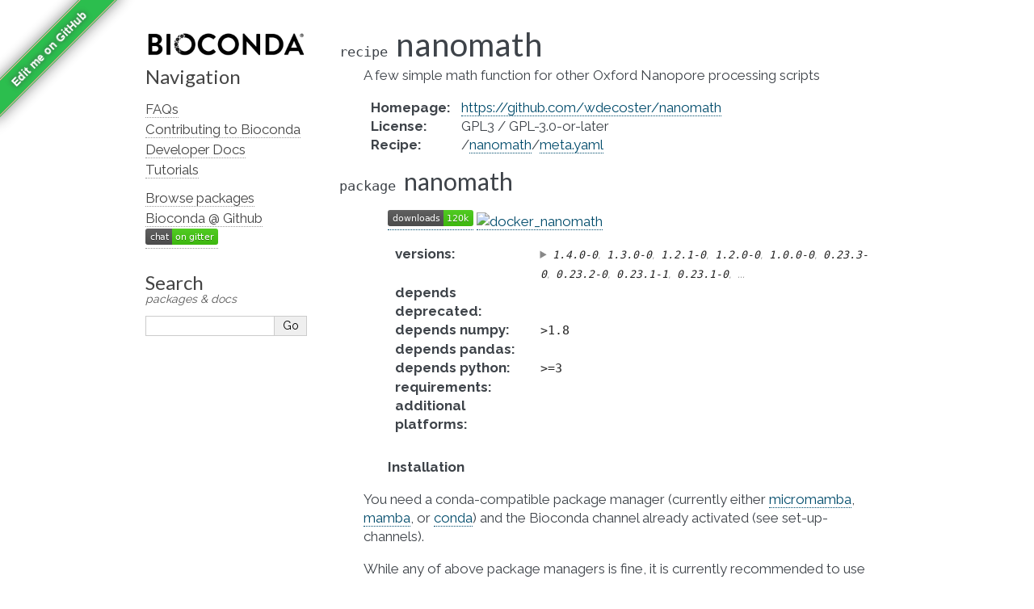

--- FILE ---
content_type: text/html; charset=utf-8
request_url: http://bioconda.github.io/recipes/nanomath/README.html
body_size: 4084
content:
<!DOCTYPE html>

<html lang="en" data-content_root="../../">
  <head>
    <meta charset="utf-8" />
    <meta name="viewport" content="width=device-width, initial-scale=1.0" /><meta name="viewport" content="width=device-width, initial-scale=1" />

    <title>Package Recipe &#39;nanomath&#39; &#8212; Bioconda  documentation</title>
    <link rel="stylesheet" type="text/css" href="../../_static/pygments.css?v=03e43079" />
    <link rel="stylesheet" type="text/css" href="../../_static/alabaster.css?v=39de963d" />
    <link rel="stylesheet" type="text/css" href="../../_static/graphviz.css?v=4ae1632d" />
    <link rel="stylesheet" type="text/css" href="../../_static/style.css?v=48720263" />
    <link rel="stylesheet" type="text/css" href="../../_static/font-awesome-4.7.0/css/font-awesome.min.css?v=02f538dc" />
    <script src="../../_static/documentation_options.js?v=5929fcd5"></script>
    <script src="../../_static/doctools.js?v=fd6eb6e6"></script>
    <script src="../../_static/sphinx_highlight.js?v=6ffebe34"></script>
    <script src="../../_static/vega.min.js?v=d54ef115"></script>
    <script src="../../_static/vega-lite.min.js?v=4fab2bf4"></script>
    <script src="../../_static/vega-embed.min.js?v=2f6bc6e4"></script>
    <link rel="index" title="Index" href="../../genindex.html" />
    <link rel="search" title="Search" href="../../search.html" />
    <link href="https://fonts.googleapis.com/css?family=Lato|Raleway" rel="stylesheet">
    <link href="https://fonts.googleapis.com/css?family=Inconsolata" rel="stylesheet">
    <link rel="preconnect" href="https://fonts.googleapis.com">
    <link rel="preconnect" href="https://fonts.gstatic.com" crossorigin>
    <link href="https://fonts.googleapis.com/css2?family=Raleway:wght@700&display=swap" rel="stylesheet">


    <link rel="apple-touch-icon" sizes="57x57" href="../../_static/apple-icon-57x57.png">
    <link rel="apple-touch-icon" sizes="60x60" href="../../_static/apple-icon-60x60.png">
    <link rel="apple-touch-icon" sizes="72x72" href="../../_static/apple-icon-72x72.png">
    <link rel="apple-touch-icon" sizes="76x76" href="../../_static/apple-icon-76x76.png">
    <link rel="apple-touch-icon" sizes="114x114" href="../../_static/apple-icon-114x114.png">
    <link rel="apple-touch-icon" sizes="120x120" href="../../_static/apple-icon-120x120.png">
    <link rel="apple-touch-icon" sizes="144x144" href="../../_static/apple-icon-144x144.png">
    <link rel="apple-touch-icon" sizes="152x152" href="../../_static/apple-icon-152x152.png">
    <link rel="apple-touch-icon" sizes="180x180" href="../../_static/apple-icon-180x180.png">
    <link rel="icon" type="image/png" sizes="192x192"  href="../../_static/android-icon-192x192.png">
    <link rel="icon" type="image/png" sizes="32x32" href="../../_static/favicon-32x32.png">
    <link rel="icon" type="image/png" sizes="96x96" href="../../_static/favicon-96x96.png">
    <link rel="icon" type="image/png" sizes="16x16" href="../../_static/favicon-16x16.png">
    <meta name="msapplication-TileColor" content="#ffffff">
    <meta name="msapplication-TileImage" content="../../_static/ms-icon-144x144.png">

    <link rel="manifest" href="../../_static/manifest.json">
    <meta name="theme-color" content="#ffffff">

   
  <link rel="stylesheet" href="../../_static/custom.css" type="text/css" />
  

  
  


  </head><body>
  

    <div class="document">
      <div class="documentwrapper">
        <div class="bodywrapper">
          

          <div class="body" role="main">
            
  <section id="nanomath">
<dl class="conda recipe">
<dt class="sig sig-object conda">
<span class="property"><span class="pre">recipe</span> </span><span class="sig-name descname"><span class="pre">nanomath</span></span></dt>
<dd><p>A few simple math function for other Oxford Nanopore processing scripts</p>
<dl class="field-list simple">
<dt class="field-odd">Homepage<span class="colon">:</span></dt>
<dd class="field-odd"><p><a class="reference external" href="https://github.com/wdecoster/nanomath">https://github.com/wdecoster/nanomath</a></p>
</dd>
<dt class="field-even">License<span class="colon">:</span></dt>
<dd class="field-even"><p>GPL3 / GPL-3.0-or-later</p>
</dd>
<dt class="field-odd">Recipe<span class="colon">:</span></dt>
<dd class="field-odd"><p>/<a class="reference external" href="https://github.com/bioconda/bioconda-recipes/tree/master/recipes/nanomath">nanomath</a>/<a class="reference external" href="https://github.com/bioconda/bioconda-recipes/tree/master/recipes/nanomath/meta.yaml">meta.yaml</a></p>
</dd>
</dl>
</dd></dl>

<dl class="conda package">
<dt class="sig sig-object conda" id="package-nanomath">
<span class="property"><span class="pre">package</span> </span><span class="sig-name descname"><span class="pre">nanomath</span></span><a class="headerlink" href="#package-nanomath" title="Link to this definition">¶</a></dt>
<dd><blockquote>
<div><p><a class="reference external" href="https://anaconda.org/bioconda/nanomath"><img alt="(downloads)" src="https://img.shields.io/conda/dn/bioconda/nanomath.svg?style=flat" /></a> <a class="reference external" href="https://quay.io/repository/biocontainers/nanomath"><img alt="docker_nanomath" src="https://quay.io/repository/biocontainers/nanomath/status" /></a></p>
<dl class="field-list">
<dt class="field-odd">versions<span class="colon">:</span></dt>
<dd class="field-odd"><details><summary><span class="truncated-version-list"><code>1.4.0-0</code>,  <code>1.3.0-0</code>,  <code>1.2.1-0</code>,  <code>1.2.0-0</code>,  <code>1.0.0-0</code>,  <code>0.23.3-0</code>,  <code>0.23.2-0</code>,  <code>0.23.1-1</code>,  <code>0.23.1-0</code>,  </span></summary><p><code class="docutils literal notranslate"><span class="pre">1.4.0-0</span></code>,  <code class="docutils literal notranslate"><span class="pre">1.3.0-0</span></code>,  <code class="docutils literal notranslate"><span class="pre">1.2.1-0</span></code>,  <code class="docutils literal notranslate"><span class="pre">1.2.0-0</span></code>,  <code class="docutils literal notranslate"><span class="pre">1.0.0-0</span></code>,  <code class="docutils literal notranslate"><span class="pre">0.23.3-0</span></code>,  <code class="docutils literal notranslate"><span class="pre">0.23.2-0</span></code>,  <code class="docutils literal notranslate"><span class="pre">0.23.1-1</span></code>,  <code class="docutils literal notranslate"><span class="pre">0.23.1-0</span></code>,  <code class="docutils literal notranslate"><span class="pre">0.22.0-1</span></code>,  <code class="docutils literal notranslate"><span class="pre">0.22.0-0</span></code>,  <code class="docutils literal notranslate"><span class="pre">0.21.0-2</span></code>,  <code class="docutils literal notranslate"><span class="pre">0.21.0-0</span></code>,  <code class="docutils literal notranslate"><span class="pre">0.20.0-0</span></code>,  <code class="docutils literal notranslate"><span class="pre">0.18.1-0</span></code>,  <code class="docutils literal notranslate"><span class="pre">0.16.2-0</span></code>,  <code class="docutils literal notranslate"><span class="pre">0.14.2-0</span></code>,  <code class="docutils literal notranslate"><span class="pre">0.12.5-0</span></code></p>
</details></dd>
<dt class="field-even">depends deprecated<span class="colon">:</span></dt>
<dd class="field-even"><p></p></dd>
<dt class="field-odd">depends numpy<span class="colon">:</span></dt>
<dd class="field-odd"><p><code class="docutils literal notranslate"><span class="pre">&gt;1.8</span></code></p>
</dd>
<dt class="field-even">depends pandas<span class="colon">:</span></dt>
<dd class="field-even"><p></p></dd>
<dt class="field-odd">depends python<span class="colon">:</span></dt>
<dd class="field-odd"><p><code class="docutils literal notranslate"><span class="pre">&gt;=3</span></code></p>
</dd>
<dt class="field-even">requirements<span class="colon">:</span></dt>
<dd class="field-even"><p></p></dd>
<dt class="field-odd">additional platforms<span class="colon">:</span></dt>
<dd class="field-odd"><p></p></dd>
</dl>
<p class="rubric">Installation</p>
</div></blockquote>
<p>You need a conda-compatible package manager
(currently either <a class="reference external" href="https://mamba.readthedocs.io">micromamba</a>, <a class="reference external" href="https://mamba.readthedocs.io">mamba</a>, or <a class="reference external" href="https://docs.conda.io/projects/conda">conda</a>)
and the Bioconda channel already activated (see <span class="xref std std-ref">set-up-channels</span>).</p>
<p>While any of above package managers is fine, it is currently recommended to use either
micromamba or mamba (see <a class="reference external" href="https://mamba.readthedocs.io">here</a> for installation instructions).
We will show all commands using mamba below, but the arguments are the same for the two
others.</p>
<p>Given that you already have a conda environment in which you want to have this package, install with:</p>
<div class="highlight-default notranslate"><div class="highlight"><pre><span></span>   <span class="n">mamba</span> <span class="n">install</span> <span class="n">nanomath</span>

<span class="ow">and</span> <span class="n">update</span> <span class="k">with</span><span class="p">::</span>

   <span class="n">mamba</span> <span class="n">update</span> <span class="n">nanomath</span>
</pre></div>
</div>
<p>To create a new environment, run:</p>
<div class="highlight-default notranslate"><div class="highlight"><pre><span></span><span class="n">mamba</span> <span class="n">create</span> <span class="o">--</span><span class="n">name</span> <span class="n">myenvname</span> <span class="n">nanomath</span>
</pre></div>
</div>
<p>with <code class="docutils literal notranslate"><span class="pre">myenvname</span></code> being a reasonable name for the environment
(see e.g. the <a class="reference external" href="https://mamba.readthedocs.io">mamba docs</a> for details and further options).</p>
<p>Alternatively, use the docker container:</p>
<div class="highlight-default notranslate"><div class="highlight"><pre><span></span>   docker pull quay.io/biocontainers/nanomath:&lt;tag&gt;

(see `nanomath/tags`_ for valid values for ``&lt;tag&gt;``)
</pre></div>
</div>
</dd></dl>

<script>
    var package = "nanomath";
    var versions = ["1.4.0","1.3.0","1.2.1","1.2.0","1.0.0"];
</script><section id="download-stats">
<h2>Download stats<a class="headerlink" href="#download-stats" title="Link to this heading">¶</a></h2>
<div style="width: 100%" id="download_plot"></div>
<div style="width: 100%" id="platform_plot"></div>
<div style="width: 100%" id="cdf_plot"></div>

<script>
    window.onload = async function() {
  
        // Build cdf plot
        try {
            const cdf_spec_resp = await fetch("https://raw.githubusercontent.com/bioconda/bioconda-plots/main/resources/cdf.vl.json")
            if (!cdf_spec_resp.ok) {
                throw new Error(`Fetching failed with HTTP code ${cdf_spec_resp.status}.`);
            }
            const cdf_spec = await cdf_spec_resp.json();
            const cdf_data_resp = await fetch("https://raw.githubusercontent.com/bioconda/bioconda-plots/main/plots/cdf.json")
            if (!cdf_data_resp.ok) {
                throw new Error(`Fetching failed with HTTP code ${cdf_data_resp.status}.`);
            }
            const cdf_plot_data = await cdf_data_resp.json();
            const point_data_resp = await fetch(`https://raw.githubusercontent.com/bioconda/bioconda-plots/main/plots/${package}/cdf.json`)
            if (!point_data_resp.ok) {
                throw new Error(`Fetching failed with HTTP code ${point_data_resp.status}.`);
            }
            const single_point = await point_data_resp.json();
  
            cdf_spec.data.values = cdf_plot_data;
            cdf_spec.data.values.push(single_point.pop());
            vegaEmbed('#cdf_plot', cdf_spec);
        } catch (err) {
            console.error("An error occurred while building CDF plot: ", err)
        }
  
        // Build download plot
        try {
            const spec_resp = await fetch("https://raw.githubusercontent.com/bioconda/bioconda-plots/main/resources/versions.vl.json")
            if (!spec_resp.ok) {
                throw new Error(`Fetching failed with HTTP code ${spec_resp.status}.`);
            }
            const spec = await spec_resp.json();
            const version_data_resp = await fetch(`https://raw.githubusercontent.com/bioconda/bioconda-plots/main/plots/${package}/versions.json`)
            if (!version_data_resp.ok) {
                throw new Error(`Fetching failed with HTTP code ${version_data_resp.status}.`);
            }
            const plot_data = await version_data_resp.json();
            spec.data.values = plot_data;
            vegaEmbed('#download_plot', spec);
        } catch (err) {
            console.error("An error occurred while building downloads plot: ", err)
        }

        // Build platform download plot
        try {
            const spec_resp = await fetch("https://raw.githubusercontent.com/bioconda/bioconda-plots/main/resources/platforms.vl.json")
            if (!spec_resp.ok) {
                throw new Error(`Fetching failed with HTTP code ${spec_resp.status}.`);
            }
            const spec = await spec_resp.json();
            const platform_data_resp = await fetch(`https://raw.githubusercontent.com/bioconda/bioconda-plots/main/plots/${package}/platforms.json`)
            if (!platform_data_resp.ok) {
                throw new Error(`Fetching failed with HTTP code ${platform_data_resp.status}.`);
            }
            const plot_data = await platform_data_resp.json();
            spec.data.values = plot_data;
            vegaEmbed('#platform_plot', spec);
        } catch (err) {
            console.error("An error occurred while building platform downloads plot: ", err)
        }
  
    }
</script>
</section>
<section id="link-to-this-page">
<h2>Link to this page<a class="headerlink" href="#link-to-this-page" title="Link to this heading">¶</a></h2>
<p>Render an <a class="reference external" href="http://bioconda.github.io/recipes/nanomath/README.html"><img alt="install-with-bioconda" src="https://img.shields.io/badge/install%20with-bioconda-brightgreen.svg?style=flat" /></a> badge with the following MarkDown:</p>
<div class="highlight-default notranslate"><div class="highlight"><pre><span></span>[![install with bioconda](https://img.shields.io/badge/install%20with-bioconda-brightgreen.svg?style=flat)](http://bioconda.github.io/recipes/nanomath/README.html)
</pre></div>
</div>
</section>
</section>


          </div>
          
        </div>
      </div>
      <div class="sphinxsidebar" role="navigation" aria-label="Main">
        <div class="sphinxsidebarwrapper">
<p class="logo">
  <a href="../../index.html">
    <img class="logo" src="../../_static/logo/bioconda_monochrome_small.png" alt="Logo" />
    
  </a>
</p>








<h3>Navigation</h3>
<ul>
<li class="toctree-l1"><a class="reference internal" href="../../faqs.html">FAQs</a></li>
<li class="toctree-l1"><a class="reference internal" href="../../contributor/index.html">Contributing to Bioconda</a></li>
<li class="toctree-l1"><a class="reference internal" href="../../developer/index.html">Developer Docs</a></li>
<li class="toctree-l1"><a class="reference internal" href="../../tutorials/index.html">Tutorials</a></li>
</ul>

<ul>
  
  <li class="toctree-l1"><a href="../../conda-package_index.html">Browse packages</a></li>
  
  <li class="toctree-l1"><a href="https://github.com/bioconda/bioconda-recipes">Bioconda @ Github</a></li>
  
  <li class="toctree-l1"><a href="https://gitter.im/bioconda/Lobby"><img alt="Gitter" src="https://img.shields.io/gitter/room/bioconda/Lobby.svg"></a></li>
  
</ul>
<div id="searchbox" style="display: none" role="search">
    <h3 id="searchlabel">Search</h3>
    <p id="searchdesc">packages & docs</p>
    <div class="searchformwrapper">
    <form class="search" action="../../search.html" method="get">
      <input type="text" name="q" aria-labelledby="searchlabel" autocomplete="off" autocorrect="off" autocapitalize="off" spellcheck="false"/>
      <input type="submit" value="Go" />
    </form>
    </div>
</div>
<script>document.getElementById('searchbox').style.display = "block"</script>
        </div>
      </div>
      <div class="clearer"></div>
    </div><script>
    let closest;
    // Get the last part of the URL after the # symbol - should match the div id to display
    let id = window.location.hash.substring(1);
    if (id) {
        let elem = document.getElementById(id);
        if (elem != null) {
            // Get the closest "details" element and open it
            closest = elem.closest("details");
            if (closest) closest.open = true;
        }
    }
</script>

    
    <div class="footer">
      &#169;2016-2026, The Bioconda Team.
      
      |
      Powered by <a href="https://www.sphinx-doc.org/">Sphinx 9.1.0</a>
      &amp; <a href="https://alabaster.readthedocs.io">Alabaster 0.7.16</a>
      
      |
      <a href="../../_sources/recipes/nanomath/README.rst.txt"
          rel="nofollow">Page source</a>
    </div>

    

    <div class="git-ribbon">
      <a href="https://github.com/bioconda/bioconda-recipes/edit/master/recipes/nanomath/meta.yaml" rel="me">Edit me on GitHub</a>
    </div>
  </body>
</html>

--- FILE ---
content_type: text/css; charset=utf-8
request_url: http://bioconda.github.io/_static/style.css?v=48720263
body_size: 1936
content:
.recipe .descname {
    font-size: 240%;
    font-weight: normal;
    font-family: 'Lato', sans-serif;
}

.package .descname {
    font-size: 180%;
    font-weight: normal;
    font-family: 'Lato', sans-serif;
}

/* remove gray background for versions (own and dependencies) */
.package code {
    background: none;
}

/* visual hints for collapsed version list */
.package details summary {
    cursor: pointer;
}
.package details summary::after {
    content: "...";
}

/* hide truncated version list if full list is shown */
.package details[open] .truncated-version-list {
    display: none;
}

/* append conda-forge anvil logo to feedstock links

   - using ::before instead of ::after it would appear in front
   - vertical-align alows shifting it up and down
*/
a.conda-forge::after {
    background-image: url('just_anvil_black.png');
    background-size: 100% 100%;
    content: '';
    height: .4em;
    width: .8em;
    display: inline-block;
    vertical-align: .4em;
}

/* append bioconda circular logo to package links

   adjustments same as above; the circle sits a little
   lower to account for "optical weight".
*/
a.conda-package::after {
    background-image: url('logo/bioconda_circular.png');
    background-size: 100% 100%;
    content: '';
    height: .7em;
    width: .7em;
    display: inline-block;
    vertical-align: .2em;
}

/* Style field lists as comma separated block */
.field-list-wrapped ul {
    list-style: none;    /* no bullets */
    display: inline;     /* as word wrapped block */
    padding-left: 0px;   /* no indent */
}
.field-list-wrapped li {
    display: inline;     /* as word wrapped block */
    white-space: nowrap; /* no line breaks inside of list item */
}
.field-list-wrapped li::after {
    content: ", ";       /* add comma after each list item ... */
}
.field-list-wrapped li:last-child:after {
    content: "";         /* except for the last item */
}
.field-list-wrapped p {
    display: inline;    /* as word wrapped block, even if sphinx/docutils emit p */
}

/* Corner Ribbon
   Based on
   http://unindented.org/articles/2009/10/github-ribbon-using-css-transforms/
*/
.git-ribbon {
    background-color: #2cbe4e;
    overflow: hidden;
    /* top left corner of screen */
    position: fixed;
    left: -3em;
    top: 2.5em;
    /* 45 deg ccw rotation */
    -moz-transform: rotate(-45deg);
    -webkit-transform: rotate(-45deg);
    /* shadow */
    -moz-box-shadow: 0 0 1em #888;
    -webkit-box-shadow: 0 0 1em #888;
}
.git-ribbon a {
    border: 1px solid #faa;
    color: #fff;
    display: block;
    font: bold 81.25% 'Helvetiva Neue', Helvetica, Arial, sans-serif;
    margin: 0.05em 0 0.075em 0;
    padding: 0.5em 3.5em;
    text-align: center;
    text-decoration: none;
    /* shadow */
    text-shadow: 0 0 0.5em #444;
}


table.tutorial {
    -webkit-box-shadow: none;
    box-shadow: none;
    border: none;
}
table.tutorial th {
    border: none;
}
table.tutorial td {
    border: none;
}


/* The label of a <details> block when collapsed */
details summary {

    cursor: pointer;  /* to make it obvious it can be interacted with */
    font-size: 85%;
    color: #888;
    font-style: italic;
}

/* The contents of a <details> block after expanding */
details div.details {
    border: 1px solid black;
    font-size: 85%;
    padding: 1em;

}

/* The heading for the search bar in the left-hand nav */
#searchlabel {
    line-height: 10px;
    padding-top: 25px;
}

/* The sub-heading for the search bar in the left-hand nav */
#searchdesc {
    margin: 0px;
    font-style: italic;
}

/* Used on the front page to describe the workflow diagram */
.circlednumber {
    font-size: 150%;
    font-weight: bold;
    color: #3eb049;
}

/* in the overview section, move the details up close to the previous
 * paragraph*/
#overview details {
    margin-top: -15px;
}

/* If a details section includes an anchor, this styles the "¶" symbol */
details a.headerlink {
    color: #ccc;
    visibility: visible;
}

/* when using .. datechanged:: directive, makes the whole thing italic and
* a little smaller */
div.datechanged {
    font-style: italic;
    font-size: 0.9em;
}

/* "conda green" for the .. datechanged:: label */
.versionmodified {
    color: #3eb049;
}


/* make the inventory tables (for ci and docker) fit a little better on screen */
table.inventory {
    overflow-x: scroll;
    font-size: 0.8em;
}

table.inventory th, td {
    min-width: 100px;
}

code.xref {
    font-weight: normal;
}

/* for :program:`program-name` roles */
.program {
    font-weight: normal;
    font-style: italic;
    font-family: 'Consolas', 'Menlo', 'DejaVu Sans Mono', 'Bitstream Vera Sans Mono', monospace;
    font-size: 0.9em;
}
/* for :command:`cmd here` roles */
.command {
    font-weight: normal;
    font-family: 'Consolas', 'Menlo', 'DejaVu Sans Mono', 'Bitstream Vera Sans Mono', monospace;
    font-size: 0.9em;
}

/* for :file:`path` roles */
.file {
    font-weight: normal;
    font-family: 'Consolas', 'Menlo', 'DejaVu Sans Mono', 'Bitstream Vera Sans Mono', monospace;
    font-size: 0.9em;
    background-color: transparent;
}

/* Text under figures */ 
.caption-text {
    font-style: italic;
    font-size: 0.9em;
}

/* add more space to lists */
ol.simple p {
    margin-bottom: 1em;
}
ul.simple p {
    margin-bottom: 1em;
}


--- FILE ---
content_type: text/plain; charset=utf-8
request_url: https://raw.githubusercontent.com/bioconda/bioconda-plots/main/plots/nanomath/versions.json
body_size: 286
content:
[{"date":"2026-01-08","total":3001,"delta":1,"version":"0.23.2"},{"date":"2026-01-09","total":3002,"delta":1,"version":"0.23.2"},{"date":"2026-01-10","total":3003,"delta":1,"version":"0.23.2"},{"date":"2026-01-11","total":3005,"delta":2,"version":"0.23.2"},{"date":"2026-01-12","total":3007,"delta":2,"version":"0.23.2"},{"date":"2026-01-13","total":3008,"delta":1,"version":"0.23.2"},{"date":"2026-01-14","total":3009,"delta":1,"version":"0.23.2"},{"date":"2026-01-15","total":3010,"delta":1,"version":"0.23.2"},{"date":"2026-01-16","total":3011,"delta":1,"version":"0.23.2"},{"date":"2026-01-17","total":3012,"delta":1,"version":"0.23.2"},{"date":"2026-01-18","total":3014,"delta":2,"version":"0.23.2"},{"date":"2026-01-19","total":3015,"delta":1,"version":"0.23.2"},{"date":"2026-01-20","total":3016,"delta":1,"version":"0.23.2"},{"date":"2026-01-21","total":3017,"delta":1,"version":"0.23.2"},{"date":"2026-01-08","total":3251,"delta":1,"version":"0.23.3"},{"date":"2026-01-09","total":3252,"delta":1,"version":"0.23.3"},{"date":"2026-01-10","total":3253,"delta":1,"version":"0.23.3"},{"date":"2026-01-11","total":3255,"delta":2,"version":"0.23.3"},{"date":"2026-01-12","total":3257,"delta":2,"version":"0.23.3"},{"date":"2026-01-13","total":3258,"delta":1,"version":"0.23.3"},{"date":"2026-01-14","total":3259,"delta":1,"version":"0.23.3"},{"date":"2026-01-15","total":3260,"delta":1,"version":"0.23.3"},{"date":"2026-01-16","total":3261,"delta":1,"version":"0.23.3"},{"date":"2026-01-17","total":3262,"delta":1,"version":"0.23.3"},{"date":"2026-01-18","total":3264,"delta":2,"version":"0.23.3"},{"date":"2026-01-19","total":3265,"delta":1,"version":"0.23.3"},{"date":"2026-01-20","total":3266,"delta":1,"version":"0.23.3"},{"date":"2026-01-21","total":3267,"delta":1,"version":"0.23.3"},{"date":"2026-01-08","total":5250,"delta":1,"version":"1.0.0"},{"date":"2026-01-09","total":5255,"delta":5,"version":"1.0.0"},{"date":"2026-01-10","total":5256,"delta":1,"version":"1.0.0"},{"date":"2026-01-11","total":5258,"delta":2,"version":"1.0.0"},{"date":"2026-01-12","total":5261,"delta":3,"version":"1.0.0"},{"date":"2026-01-13","total":5263,"delta":2,"version":"1.0.0"},{"date":"2026-01-14","total":5265,"delta":2,"version":"1.0.0"},{"date":"2026-01-15","total":5266,"delta":1,"version":"1.0.0"},{"date":"2026-01-16","total":5268,"delta":2,"version":"1.0.0"},{"date":"2026-01-17","total":5270,"delta":2,"version":"1.0.0"},{"date":"2026-01-18","total":5272,"delta":2,"version":"1.0.0"},{"date":"2026-01-19","total":5273,"delta":1,"version":"1.0.0"},{"date":"2026-01-20","total":5274,"delta":1,"version":"1.0.0"},{"date":"2026-01-21","total":5275,"delta":1,"version":"1.0.0"},{"date":"2026-01-08","total":3579,"delta":1,"version":"1.2.0"},{"date":"2026-01-09","total":3581,"delta":2,"version":"1.2.0"},{"date":"2026-01-10","total":3581,"delta":0,"version":"1.2.0"},{"date":"2026-01-11","total":3584,"delta":3,"version":"1.2.0"},{"date":"2026-01-12","total":3584,"delta":0,"version":"1.2.0"},{"date":"2026-01-13","total":3585,"delta":1,"version":"1.2.0"},{"date":"2026-01-14","total":3586,"delta":1,"version":"1.2.0"},{"date":"2026-01-15","total":3587,"delta":1,"version":"1.2.0"},{"date":"2026-01-16","total":3588,"delta":1,"version":"1.2.0"},{"date":"2026-01-17","total":3589,"delta":1,"version":"1.2.0"},{"date":"2026-01-18","total":3591,"delta":2,"version":"1.2.0"},{"date":"2026-01-19","total":3592,"delta":1,"version":"1.2.0"},{"date":"2026-01-20","total":3593,"delta":1,"version":"1.2.0"},{"date":"2026-01-21","total":3594,"delta":1,"version":"1.2.0"},{"date":"2026-01-08","total":20535,"delta":1,"version":"1.2.1"},{"date":"2026-01-09","total":20537,"delta":2,"version":"1.2.1"},{"date":"2026-01-10","total":20537,"delta":0,"version":"1.2.1"},{"date":"2026-01-11","total":20540,"delta":3,"version":"1.2.1"},{"date":"2026-01-12","total":20541,"delta":1,"version":"1.2.1"},{"date":"2026-01-13","total":20542,"delta":1,"version":"1.2.1"},{"date":"2026-01-14","total":20543,"delta":1,"version":"1.2.1"},{"date":"2026-01-15","total":20544,"delta":1,"version":"1.2.1"},{"date":"2026-01-16","total":20545,"delta":1,"version":"1.2.1"},{"date":"2026-01-17","total":20546,"delta":1,"version":"1.2.1"},{"date":"2026-01-18","total":20548,"delta":2,"version":"1.2.1"},{"date":"2026-01-19","total":20549,"delta":1,"version":"1.2.1"},{"date":"2026-01-20","total":20550,"delta":1,"version":"1.2.1"},{"date":"2026-01-21","total":20554,"delta":4,"version":"1.2.1"},{"date":"2026-01-08","total":14642,"delta":1,"version":"1.3.0"},{"date":"2026-01-09","total":14645,"delta":3,"version":"1.3.0"},{"date":"2026-01-10","total":14646,"delta":1,"version":"1.3.0"},{"date":"2026-01-11","total":14648,"delta":2,"version":"1.3.0"},{"date":"2026-01-12","total":14648,"delta":0,"version":"1.3.0"},{"date":"2026-01-13","total":14649,"delta":1,"version":"1.3.0"},{"date":"2026-01-14","total":14651,"delta":2,"version":"1.3.0"},{"date":"2026-01-15","total":14652,"delta":1,"version":"1.3.0"},{"date":"2026-01-16","total":14653,"delta":1,"version":"1.3.0"},{"date":"2026-01-17","total":14654,"delta":1,"version":"1.3.0"},{"date":"2026-01-18","total":14656,"delta":2,"version":"1.3.0"},{"date":"2026-01-19","total":14657,"delta":1,"version":"1.3.0"},{"date":"2026-01-20","total":14658,"delta":1,"version":"1.3.0"},{"date":"2026-01-21","total":14659,"delta":1,"version":"1.3.0"},{"date":"2026-01-08","total":14853,"delta":19,"version":"1.4.0"},{"date":"2026-01-09","total":14879,"delta":26,"version":"1.4.0"},{"date":"2026-01-10","total":14903,"delta":24,"version":"1.4.0"},{"date":"2026-01-11","total":14915,"delta":12,"version":"1.4.0"},{"date":"2026-01-12","total":14925,"delta":10,"version":"1.4.0"},{"date":"2026-01-13","total":14944,"delta":19,"version":"1.4.0"},{"date":"2026-01-14","total":14962,"delta":18,"version":"1.4.0"},{"date":"2026-01-15","total":14990,"delta":28,"version":"1.4.0"},{"date":"2026-01-16","total":15007,"delta":17,"version":"1.4.0"},{"date":"2026-01-17","total":15032,"delta":25,"version":"1.4.0"},{"date":"2026-01-18","total":15042,"delta":10,"version":"1.4.0"},{"date":"2026-01-19","total":15048,"delta":6,"version":"1.4.0"},{"date":"2026-01-20","total":15070,"delta":22,"version":"1.4.0"},{"date":"2026-01-21","total":15086,"delta":16,"version":"1.4.0"}]

--- FILE ---
content_type: image/svg+xml;charset=utf-8
request_url: https://img.shields.io/conda/dn/bioconda/nanomath.svg?style=flat
body_size: 131
content:
<svg xmlns="http://www.w3.org/2000/svg" width="106" height="20" role="img" aria-label="downloads: 120k"><title>downloads: 120k</title><linearGradient id="s" x2="0" y2="100%"><stop offset="0" stop-color="#bbb" stop-opacity=".1"/><stop offset="1" stop-opacity=".1"/></linearGradient><clipPath id="r"><rect width="106" height="20" rx="3" fill="#fff"/></clipPath><g clip-path="url(#r)"><rect width="69" height="20" fill="#555"/><rect x="69" width="37" height="20" fill="#4c1"/><rect width="106" height="20" fill="url(#s)"/></g><g fill="#fff" text-anchor="middle" font-family="Verdana,Geneva,DejaVu Sans,sans-serif" text-rendering="geometricPrecision" font-size="110"><text aria-hidden="true" x="355" y="150" fill="#010101" fill-opacity=".3" transform="scale(.1)" textLength="590">downloads</text><text x="355" y="140" transform="scale(.1)" fill="#fff" textLength="590">downloads</text><text aria-hidden="true" x="865" y="150" fill="#010101" fill-opacity=".3" transform="scale(.1)" textLength="270">120k</text><text x="865" y="140" transform="scale(.1)" fill="#fff" textLength="270">120k</text></g></svg>

--- FILE ---
content_type: text/plain; charset=utf-8
request_url: https://raw.githubusercontent.com/bioconda/bioconda-plots/main/plots/nanomath/cdf.json
body_size: -647
content:
[{"package": "nanomath", "downloads": 119600, "count": 11132}]